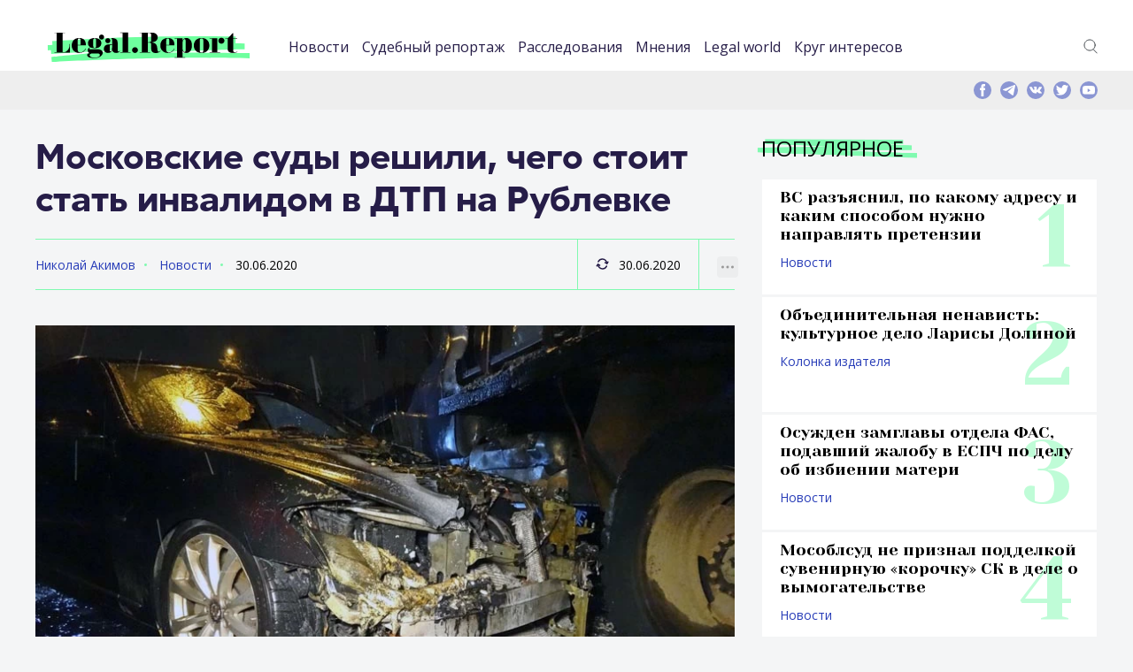

--- FILE ---
content_type: image/svg+xml
request_url: https://legal.report/wp-content/themes/madar-lite/assets/img/icons/icon-search.svg
body_size: 351
content:
<svg width="16" height="17" fill="none" xmlns="http://www.w3.org/2000/svg"><path d="M11.247 11.878L15.25 16" stroke="#43484D" stroke-linecap="round"/><path clip-rule="evenodd" d="M13.217 7.037c0 3.334-2.735 6.037-6.109 6.037C3.735 13.074 1 10.37 1 7.037S3.735 1 7.108 1c3.374 0 6.109 2.703 6.109 6.037z" stroke="#43484D" stroke-linecap="round"/></svg>